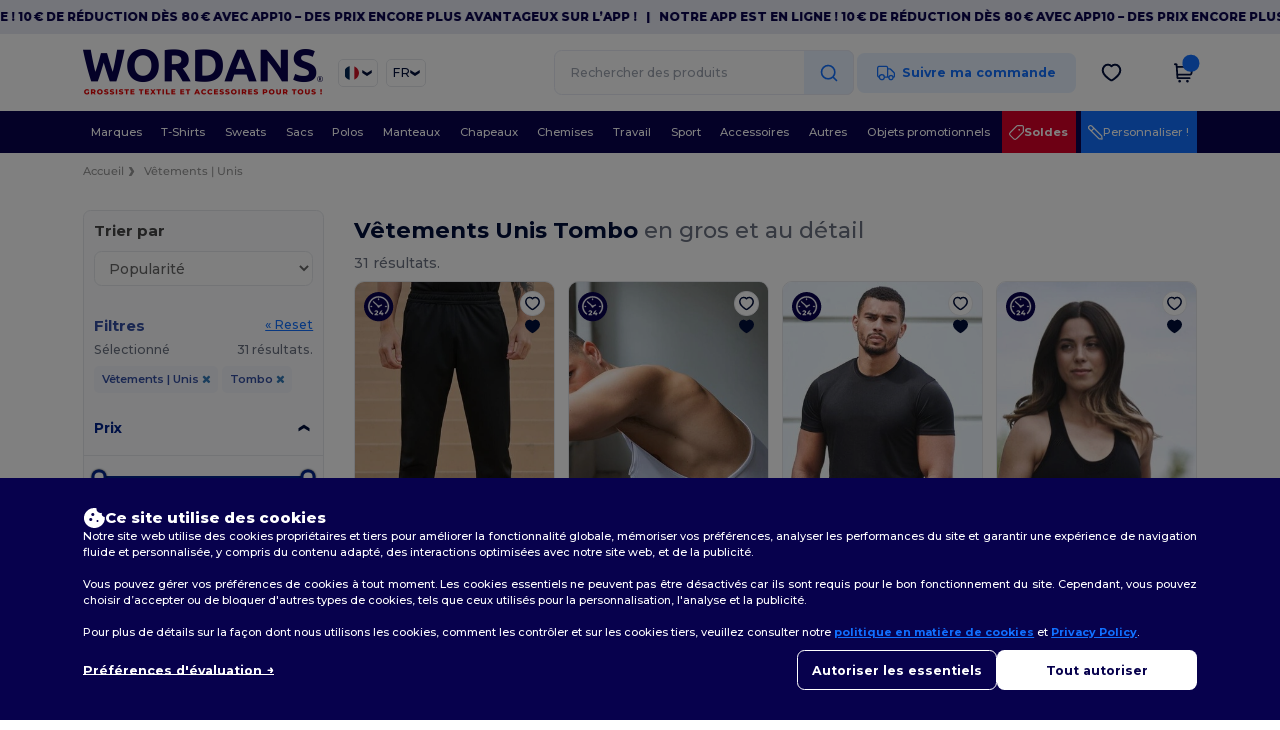

--- FILE ---
content_type: image/svg+xml
request_url: https://assets.wordans.fr/assets/wordans_2024/header/search_icon-afac2f6118b78695ff6faf77226ad3f42ddfb2794b42c77814a1c960083ce65c.svg
body_size: 56
content:
<svg width="24" height="24" viewBox="0 0 24 24" fill="none" xmlns="http://www.w3.org/2000/svg">
<path d="M21 21L16.65 16.65M19 11C19 15.4183 15.4183 19 11 19C6.58172 19 3 15.4183 3 11C3 6.58172 6.58172 3 11 3C15.4183 3 19 6.58172 19 11Z" stroke="#000E3A" stroke-width="2" stroke-linecap="round" stroke-linejoin="round"/>
</svg>
